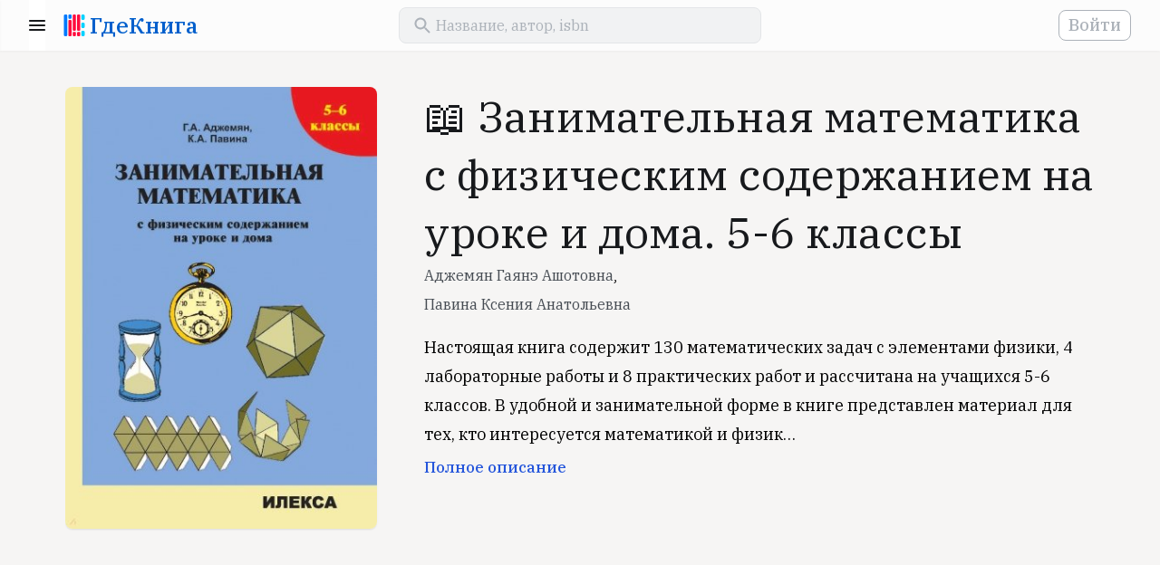

--- FILE ---
content_type: text/html; charset=UTF-8
request_url: https://www.gde-kniga.ru/books/zanimatelnaya-matematika-s-fizicheskim-soderzhaniem-na-uroke-i-doma-5-6-klassy-adzhemyan-gayane-ashotovna-9785892374354-1e45a46b-6ab6-4050-a072-5e00e79c5cdc
body_size: 4807
content:
<!DOCTYPE html>
<html lang="ru">
    <head>
        <meta charset="UTF-8"/>
        <meta http-equiv="Content-Type" content="text/html; charset=utf-8"/>
        <meta http-equiv="X-UA-Compatible" content="IE=edge"/>
        <meta name="viewport" content="width=device-width, initial-scale=1, maximum-scale=5.0"/>
        <meta name="language" content="ru"/>

        <link rel="apple-touch-icon" sizes="57x57" href="/apple-icon-57x57.png">
        <link rel="apple-touch-icon" sizes="60x60" href="/apple-icon-60x60.png">
        <link rel="apple-touch-icon" sizes="72x72" href="/apple-icon-72x72.png">
        <link rel="apple-touch-icon" sizes="76x76" href="/apple-icon-76x76.png">
        <link rel="apple-touch-icon" sizes="114x114" href="/apple-icon-114x114.png">
        <link rel="apple-touch-icon" sizes="120x120" href="/apple-icon-120x120.png">
        <link rel="apple-touch-icon" sizes="144x144" href="/apple-icon-144x144.png">
        <link rel="apple-touch-icon" sizes="152x152" href="/apple-icon-152x152.png">
        <link rel="apple-touch-icon" sizes="180x180" href="/apple-icon-180x180.png">
        <link rel="icon" type="image/png" sizes="192x192"  href="/android-icon-192x192.png">
        <link rel="icon" type="image/png" sizes="32x32" href="/favicon-32x32.png">
        <link rel="icon" type="image/png" sizes="96x96" href="/favicon-96x96.png">
        <link rel="icon" type="image/png" sizes="16x16" href="/favicon-16x16.png">
        <link rel="manifest" href="/manifest.json">
        <meta name="msapplication-TileColor" content="#ffffff"/>
        <meta name="msapplication-TileImage" content="/ms-icon-144x144.png"/>
        <meta name="theme-color" content="#ffffff"/>
        <meta name="google-site-verification" content="8fjFTqJt0-WISyQ_La9Ga4p9bi04pzcyiS9wldIS4iA" />
        <meta name="p:domain_verify" content="d0726df9c7bef78c2f76a10f24f2f356"/>
        <meta name="google-adsense-account" content="ca-pub-4561691637896227">

        <link rel="shortcut icon" href="/favicon.ico" type="image/x-icon">
        <link href="https://fonts.googleapis.com/css?family=IBM+Plex+Serif:400,500,700&display=swap&subset=cyrillic" rel="stylesheet">

            <meta name="keywords" content="" />
    <meta name="description" content="Книга «Занимательная математика с физическим содержанием на уроке и дома. 5-6 классы», Аджемян Гаянэ Ашотовна, Павина Ксения Анатольевна, издательство «Илекса» 2023, ISBN 978-5-89237-435-4. Вы можете купить эту книгу у наших партнеров." />

            <meta property="og:title" content="&#128214; Занимательная математика с физическим содержанием на уроке и дома. 5-6 классы" />
    <meta property="og:type" content="book" />
    <meta property="og:description" content="Настоящая книга содержит 130 математических задач с элементами физики, 4 лабораторные работы и 8 практических работ и рассчитана на учащихся 5-6 классов. В удобной и занимательной форме в книге представлен материал для тех, кто интересуется математикой…" />
    <meta property="og:url" content="https://www.gde-kniga.ru/books/zanimatelnaya-matematika-s-fizicheskim-soderzhaniem-na-uroke-i-doma-5-6-klassy-adzhemyan-gayane-ashotovna-9785892374354-1e45a46b-6ab6-4050-a072-5e00e79c5cdc" />
    <meta property="og:image" content="//img1.labirint.ru/books/935839/coverbig.jpg" />
                        <meta property="book:author" content="Аджемян Гаянэ Ашотовна" />
                    <meta property="book:author" content="Павина Ксения Анатольевна" />
                        <meta property="book:isbn" content="978-5-89237-435-4" />
                <meta property="book:release_date" content="2023" />
    
            <link rel="canonical" href="https://www.gde-kniga.ru/books/zanimatelnaya-matematika-s-fizicheskim-soderzhaniem-na-uroke-i-doma-5-6-klassy-adzhemyan-gayane-ashotovna-9785892374354-1e45a46b-6ab6-4050-a072-5e00e79c5cdc" />

                        <link rel="stylesheet" href="/build/reset.333cc6d6.css">
            <link rel="stylesheet" href="/build/layout.dac930d8.css">
            <link rel="stylesheet" href="/build/styles.24d596b3.css">
            <link rel="stylesheet" href="/build/app.1a40cf91.css">
        
    <link rel="stylesheet" href="/build/edition-app.5037fb30.css">
    <link rel="stylesheet" href="/build/share-app.41079052.css">

        
        <title>&#128214; «Занимательная математика с физическим содержанием на уроке и дома. 5-6 классы», Аджемян Гаянэ Ашотовна, Павина Ксения Анатольевна, ISBN 978-5-89237-435-4 – Где книга</title>
    </head>
    <body>
        <header id="header" class="header"></header>
        <main>
                <section class="content edition content_share" id="edition-page" data-id="1e45a46b-6ab6-4050-a072-5e00e79c5cdc">
        <section class="wrapper edition-info">
            <div class="edition-info__cover">
                                    <img src="//img1.labirint.ru/books/935839/coverbig.jpg" alt="Занимательная математика с физическим содержанием на уроке и дома. 5-6 классы" id="edition-cover" />
                            </div>

            <div class="edition-info-main">
                <h1 class="edition-info__title">&#128214; Занимательная математика с физическим содержанием на уроке и дома. 5-6 классы</h1>

                                    <div class="edition-info__authors">
                        <a href="/authors/adzhemyan-gayane-ashotovna-97c3a91f-de8c-495a-91e8-7c3bd0d8a4d9">Аджемян Гаянэ Ашотовна</a>,                     </div>
                                    <div class="edition-info__authors">
                        <a href="/authors/pavina-kseniya-anatolevna-8d73f136-1ba6-4ee0-beff-534f615336ad">Павина Ксения Анатольевна</a>                    </div>
                
                                    <div class="edition-info__annotation" id="edition-annotation">
                        Настоящая книга содержит 130 математических задач с элементами физики, 4 лабораторные работы и 8 практических работ и рассчитана на учащихся 5-6 классов. В удобной и занимательной форме в книге представлен материал для тех, кто интересуется математикой и физикой, кто любознателен и любит необычные задания. Выполнение этих заданий поможет учащимся узнать больше из разных разделов физики, развить наблюдательность, абстрактное и логическое мышление, фантазию и желание исследовать и делать открытия.
                    </div>
                
                <div class="edition-school-items edition-school-items_desktop"></div>
            </div>
        </section>

        <section class="wrapper">
            <div class="edition-school-items edition-school-items_mobile"></div>
        </section>

        <section class="wrapper list-section">
            <div class="item-block">
                <div class="ads-block ads-block_horizontal">
    <script async src="https://pagead2.googlesyndication.com/pagead/js/adsbygoogle.js?client=ca-pub-4561691637896227" crossorigin="anonymous"></script>
    <!-- main -->
    <ins class="adsbygoogle"
        style="display:block"
        data-ad-client="ca-pub-4561691637896227"
        data-ad-slot="2056857740"
        data-ad-format="auto"
        data-full-width-responsive="true"></ins>
    <script>
        (adsbygoogle = window.adsbygoogle || []).push({});
    </script>
</div>            </div>
        </section>

        <section id="edition-offers" class="edition-offers wrapper" data-edition-id="1e45a46b-6ab6-4050-a072-5e00e79c5cdc"></section>

        <section class="wrapper edition-about">
            <h2>О книге</h2>
            <span class="subtitle">автор, издательство, серия</span>

            <div id="edition-screenshots" class="edition-screenshots" data-edition-id="1e45a46b-6ab6-4050-a072-5e00e79c5cdc"></div>

            <div class="edition-characters item-block">
                <dl>
                                            <dt>Издательство</dt>
                        <dd>
                            <a href="/publishers/ileksa-734d530d-10e9-464c-990d-cb6d00fc8c4a" title="Илекса">Илекса</a>
                        </dd>
                                                                                    <dt>ISBN</dt>
                        <dd>
                                                            978-5-89237-435-4                                                    </dd>
                                                                <dt>Год</dt>
                        <dd>
                            2023
                        </dd>
                                    </dl>
            </div>

                            <div class="edition-authors-wrapper">
                                            <a class="edition-author item-block" href="/authors/adzhemyan-gayane-ashotovna-97c3a91f-de8c-495a-91e8-7c3bd0d8a4d9" title="Аджемян Гаянэ Ашотовна">
                                                            <span class="edition-author__image"></span>
                                                        <span class="edition-author-inner">
                                <span class="section-title">автор</span>
                                <span class="edition-author__name">Аджемян Гаянэ Ашотовна</span>
                            </span>
                        </a>
                                            <a class="edition-author item-block" href="/authors/pavina-kseniya-anatolevna-8d73f136-1ba6-4ee0-beff-534f615336ad" title="Павина Ксения Анатольевна">
                                                            <span class="edition-author__image"></span>
                                                        <span class="edition-author-inner">
                                <span class="section-title">автор</span>
                                <span class="edition-author__name">Павина Ксения Анатольевна</span>
                            </span>
                        </a>
                                    </div>
                    </section>

        <div class="cleaner"></div>

        
        <section class="edition-relatives-wrapper wrapper">
            
                    </section>

        <div class="share-block-wrapper">
            <div class="share-block">
                <div class="wrapper wrapper_content">
                                            <div class="share-block__image" style="background-image: url('//img1.labirint.ru/books/935839/coverbig.jpg');"></div>
                                        <div class="share-block__title">Занимательная математика с физическим содержанием на уроке и дома. 5-6 классы</div>
                    <div class="share-block__subtitle">
                                                    Аджемян Гаянэ Ашотовна,                                                     Павина Ксения Анатольевна                                            </div>

                    <!-- noindex -->
                    <div class="share-button-wrapper" id="share-button-container"></div>
                    <!-- /noindex -->
                </div>
            </div>
        </div>
    </section>
        </main>
        <footer class="footer">
            <div class="wrapper">
                <div class="logo mobile">
                    <a href="/"><span class="logo__text">ГдеКнига</span></a>
                </div>

                <div class="links-wrapper separator">
                    <div class="links desktop">
                        <div class="logo">
                            <a href="/"><span class="logo__text">ГдеКнига</span></a>
                        </div>
                    </div>

                    <div class="links">
                        <span class="links__title">Все в одном месте</span>
                        <ul class="links__list">
                            <li><a title="Исторический роман" href="/selections/istoricheskiy-roman-54c32736-c338-4972-b4a2-b9c00b4128bc">Исторический роман</a></li>
                            <li><a title="Лучшие детективы и триллеры" href="/selections/luchshie-detektivy-i-trillery-d8531ead-c41a-4016-99c5-15065eb761df">Лучшие детективы и триллеры</a></li>
                            <li><a title="Антиутопии" href="/selections/antiutopii-a7353dff-7697-4bfe-887a-f0fa0693b3fa">Антиутопии</a></li>
                            <li><a title="Экранизации" href="/selections/ekranizacii-2020-3b605a3a-bd52-44db-b9ff-bbb2bae24f51">Экранизации</a></li>
                            <li><a title="Научпоп 2020" href="/selections/nauchpop-2020-9e86d499-4158-4117-888c-033abc2f776b">Научпоп</a></li>
                            <li><a title="Нонфикшн 2020" href="/selections/nonfikshn-2020-52582c60-d8b9-4c8f-bf91-08d86c0650bc">Нонфикшн</a></li>
                            <li><a title="Книги об инвестициях" href="/selections/knigi-ob-investiciyah-144f12f4-5de5-4e4c-b5c1-417ada33f810">Книги об инвестициях</a></li>
                            <li><a title="Боремся со стрессом" href="/selections/boremsya-so-stressom-fbc70f3e-a6b2-4581-93df-e24062c68169">Боремся со стрессом</a></li>
                        </ul>
                    </div>

                    <div class="links">
                        <span class="links__title">Мы рекомендуем</span>
                        <ul class="links__list">
                            <li><a title="Авторы" href="/authors">Авторы</a></li>
                            <li><a title="Издательства" href="/publishers">Издательства</a></li>
                            <li><a title="Книжные подборки" href="/selections">Книжные подборки</a></li>
                            <li><a title="Учебники к школе" href="/school">Учебники к школе</a></li>
                            <li><a title="Книжные новинки" href="/novelties">Книжные новинки</a></li>
                            <li><a title="Бестселлеры" href="/bestsellers">Бестселлеры</a></li>
                            <li><a title="О проекте" href="/about">О проекте</a></li>
                        </ul>
                    </div>

                    <div class="links">
                        <span class="links__title">Учебники для школы</span>
                        <ul class="links__list">
                            <li><a title="Учебники для школы" href="/school">Все учебники</a></li>
                            <li><a title="1 класс" href="/school/1-klass">1 класс</a></li>
                            <li><a title="2 класс" href="/school/2-klass">2 класс</a></li>
                            <li><a title="3 класс" href="/school/3-klass">3 класс</a></li>
                            <li><a title="4 класс" href="/school/4-klass">4 класс</a></li>
                            <li><a title="5 класс" href="/school/5-klass">5 класс</a></li>
                            <li><a title="6 класс" href="/school/6-klass">6 класс</a></li>
                            <li><a title="7 класс" href="/school/6-klass">7 класс</a></li>
                        </ul>
                    </div>
                </div>

                <div class="mailto separator">
                    <span>
                        Если у вас есть вопросы или предложения, напишите нам:
                    </span>
                    <a href="mailto:contact@gde-kniga.ru">contact@gde-kniga.ru</a>
                </div>

                <div class="copyright desktop">
                    &copy; 2015-2026, Где книга
                </div>

                <div class="social-networks">
                    <!-- noindex -->
                    <ul>
                        <li><a rel="nofollow" target="_blank" href="https://vk.com/gdekniga">ВК</a></li>
                        <li><a rel="nofollow" target="_blank" href="https://ok.ru/gdekniga">ОК</a></li>
                        <li><a rel="nofollow" target="_blank" href="https://www.instagram.com/gdekniga/">ИН</a></li>
                        <li><a rel="nofollow" target="_blank" href="https://www.pinterest.ru/gdekniga/">ПТ</a></li>
                    </ul>
                    <!-- /noindex -->
                </div>

                <div class="copyright mobile">
                    &copy; 2015-2026, Где книга
                </div>
            </div>
        </footer>

        <!-- Yandex.Metrika counter -->
        <script type="text/javascript" >
          (function(m,e,t,r,i,k,a){m[i]=m[i]||function(){(m[i].a=m[i].a||[]).push(arguments)};
            m[i].l=1*new Date();k=e.createElement(t),a=e.getElementsByTagName(t)[0],k.async=1,k.src=r,a.parentNode.insertBefore(k,a)})
          (window, document, "script", "https://mc.yandex.ru/metrika/tag.js", "ym");

          ym(33140023, "init", {
            clickmap:true,
            trackLinks:true,
            accurateTrackBounce:true
          });
        </script>
        <noscript><div><img src="https://mc.yandex.ru/watch/33140023" style="position:absolute; left:-9999px;" alt="" /></div></noscript>
        <!-- /Yandex.Metrika counter -->

        <script>
          (function(i,s,o,g,r,a,m){i['GoogleAnalyticsObject']=r;i[r]=i[r]||function(){
            (i[r].q=i[r].q||[]).push(arguments)},i[r].l=1*new Date();a=s.createElement(o),
            m=s.getElementsByTagName(o)[0];a.async=1;a.src=g;m.parentNode.insertBefore(a,m)
          })(window,document,'script','//www.google-analytics.com/analytics.js','ga');

          ga('create', 'UA-69460327-1', 'auto');
          ga('send', 'pageview');
        </script>

                        <script src="/build/runtime.89ecb79c.js"></script><script src="/build/745.fa15518d.js"></script><script src="/build/861.659890aa.js"></script><script src="/build/app.9815da34.js"></script>
        
    <script src="/build/982.b956d15c.js"></script><script src="/build/edition-app.87c5ad3c.js"></script>
    <script src="/build/share-app.fd8416d9.js"></script>
    <script src="/build/lazyload-app.0b7987be.js"></script>
    </body>
</html>


--- FILE ---
content_type: text/html; charset=utf-8
request_url: https://www.google.com/recaptcha/api2/aframe
body_size: 268
content:
<!DOCTYPE HTML><html><head><meta http-equiv="content-type" content="text/html; charset=UTF-8"></head><body><script nonce="NgIk7BgYSF3Hr3KAgEmCLw">/** Anti-fraud and anti-abuse applications only. See google.com/recaptcha */ try{var clients={'sodar':'https://pagead2.googlesyndication.com/pagead/sodar?'};window.addEventListener("message",function(a){try{if(a.source===window.parent){var b=JSON.parse(a.data);var c=clients[b['id']];if(c){var d=document.createElement('img');d.src=c+b['params']+'&rc='+(localStorage.getItem("rc::a")?sessionStorage.getItem("rc::b"):"");window.document.body.appendChild(d);sessionStorage.setItem("rc::e",parseInt(sessionStorage.getItem("rc::e")||0)+1);localStorage.setItem("rc::h",'1769072314863');}}}catch(b){}});window.parent.postMessage("_grecaptcha_ready", "*");}catch(b){}</script></body></html>

--- FILE ---
content_type: application/javascript
request_url: https://www.gde-kniga.ru/build/share-app.fd8416d9.js
body_size: 1965
content:
"use strict";(self.webpackChunk=self.webpackChunk||[]).push([[606],{550:(e,t,n)=>{n.d(t,{Z:()=>o});var r=n(294);const o=function(e){var t=e.show,n=e.onClick;return t?r.createElement("div",{className:"backdrop",onClick:n}):null}},948:(e,t,n)=>{var r=n(294),o=n(745),l=n(550);const a=function(e){var t=e.show,n=e.children,o=e.onClose,l=["popup-wrapper"];t&&l.push("popup-wrapper_active");return r.createElement("div",{className:l.join(" "),onClick:function(e){return function(e,t){e.target.dataset.close&&o()}(e)},"data-close":!0},r.createElement("div",{className:"popup"},r.createElement("span",{className:"popup__close",onClick:o}),r.createElement("div",{className:"popup__content"},n)))};const c=function(e){var t=e.href,n=e.children,o=e.className;return r.createElement("button",{rel:"nofollow",className:o,onClick:function(){return window.open(t,"noname","width=800,height=300,resizable=yes,toolbar=0,status=0"),ym(33140023,"reachGoal","share"),!1}},n)};const i=function(e){var t=e.show,n=e.url,o=e.title,i=e.onClose;return n=n||document.location,o=o||document.title,r.createElement(r.Fragment,null,r.createElement(l.Z,{show:t,onClick:i}),r.createElement(a,{onClose:i,show:t,title:"Поделитесь с друзьями"},r.createElement("ul",{className:"share-link-list"},r.createElement("li",null,r.createElement(c,{className:"share-link share-link_fb",href:"https://www.facebook.com/sharer/sharer.php?u="+n},"Facebook")),r.createElement("li",null,r.createElement(c,{className:"share-link share-link_tw",href:"https://twitter.com/intent/tweet?text="+o+"+"+n},"Twitter")),r.createElement("li",null,r.createElement(c,{className:"share-link share-link_vk",href:"https://vk.com/share.php?url="+n},"ВКонтакте")),r.createElement("li",null,r.createElement(c,{className:"share-link share-link_ok",href:"https://connect.ok.ru/offer?url="+n},"Одноклассники")),r.createElement("li",null,r.createElement(c,{className:"share-link share-link_tm",href:"https://t.me/share/url?url="+n+"&title="+o},"Telegram")),r.createElement("li",null,r.createElement(c,{className:"share-link share-link_pi",href:"https://pinterest.com/pin/create/button/?url="+n+"&description="+o},"Pinterest")))))};function u(e){return u="function"==typeof Symbol&&"symbol"==typeof Symbol.iterator?function(e){return typeof e}:function(e){return e&&"function"==typeof Symbol&&e.constructor===Symbol&&e!==Symbol.prototype?"symbol":typeof e},u(e)}function s(e,t){for(var n=0;n<t.length;n++){var r=t[n];r.enumerable=r.enumerable||!1,r.configurable=!0,"value"in r&&(r.writable=!0),Object.defineProperty(e,y(r.key),r)}}function p(e,t){return p=Object.setPrototypeOf?Object.setPrototypeOf.bind():function(e,t){return e.__proto__=t,e},p(e,t)}function f(e){var t=function(){if("undefined"==typeof Reflect||!Reflect.construct)return!1;if(Reflect.construct.sham)return!1;if("function"==typeof Proxy)return!0;try{return Boolean.prototype.valueOf.call(Reflect.construct(Boolean,[],(function(){}))),!0}catch(e){return!1}}();return function(){var n,r=h(e);if(t){var o=h(this).constructor;n=Reflect.construct(r,arguments,o)}else n=r.apply(this,arguments);return function(e,t){if(t&&("object"===u(t)||"function"==typeof t))return t;if(void 0!==t)throw new TypeError("Derived constructors may only return object or undefined");return m(e)}(this,n)}}function m(e){if(void 0===e)throw new ReferenceError("this hasn't been initialised - super() hasn't been called");return e}function h(e){return h=Object.setPrototypeOf?Object.getPrototypeOf.bind():function(e){return e.__proto__||Object.getPrototypeOf(e)},h(e)}function b(e,t,n){return(t=y(t))in e?Object.defineProperty(e,t,{value:n,enumerable:!0,configurable:!0,writable:!0}):e[t]=n,e}function y(e){var t=function(e,t){if("object"!==u(e)||null===e)return e;var n=e[Symbol.toPrimitive];if(void 0!==n){var r=n.call(e,t||"default");if("object"!==u(r))return r;throw new TypeError("@@toPrimitive must return a primitive value.")}return("string"===t?String:Number)(e)}(e,"string");return"symbol"===u(t)?t:String(t)}var w=function(e){!function(e,t){if("function"!=typeof t&&null!==t)throw new TypeError("Super expression must either be null or a function");e.prototype=Object.create(t&&t.prototype,{constructor:{value:e,writable:!0,configurable:!0}}),Object.defineProperty(e,"prototype",{writable:!1}),t&&p(e,t)}(a,e);var t,n,o,l=f(a);function a(){var e;!function(e,t){if(!(e instanceof t))throw new TypeError("Cannot call a class as a function")}(this,a);for(var t=arguments.length,n=new Array(t),r=0;r<t;r++)n[r]=arguments[r];return b(m(e=l.call.apply(l,[this].concat(n))),"state",{showPopup:!1}),b(m(e),"openPopupHandler",(function(){e.setState({showPopup:!0})})),b(m(e),"closePopupHandler",(function(){e.setState({showPopup:!1})})),e}return t=a,(n=[{key:"render",value:function(){return r.createElement(r.Fragment,null,r.createElement("button",{className:"btn btn_share",onClick:this.openPopupHandler},"Поделиться"),r.createElement(i,{show:this.state.showPopup,onClose:this.closePopupHandler}))}}])&&s(t.prototype,n),o&&s(t,o),Object.defineProperty(t,"prototype",{writable:!1}),a}(r.PureComponent);const d=w;var v=document.getElementById("share-button-container");v&&o.createRoot(v).render(r.createElement(d,null))}},e=>{e.O(0,[745],(()=>{return t=948,e(e.s=t);var t}));e.O()}]);